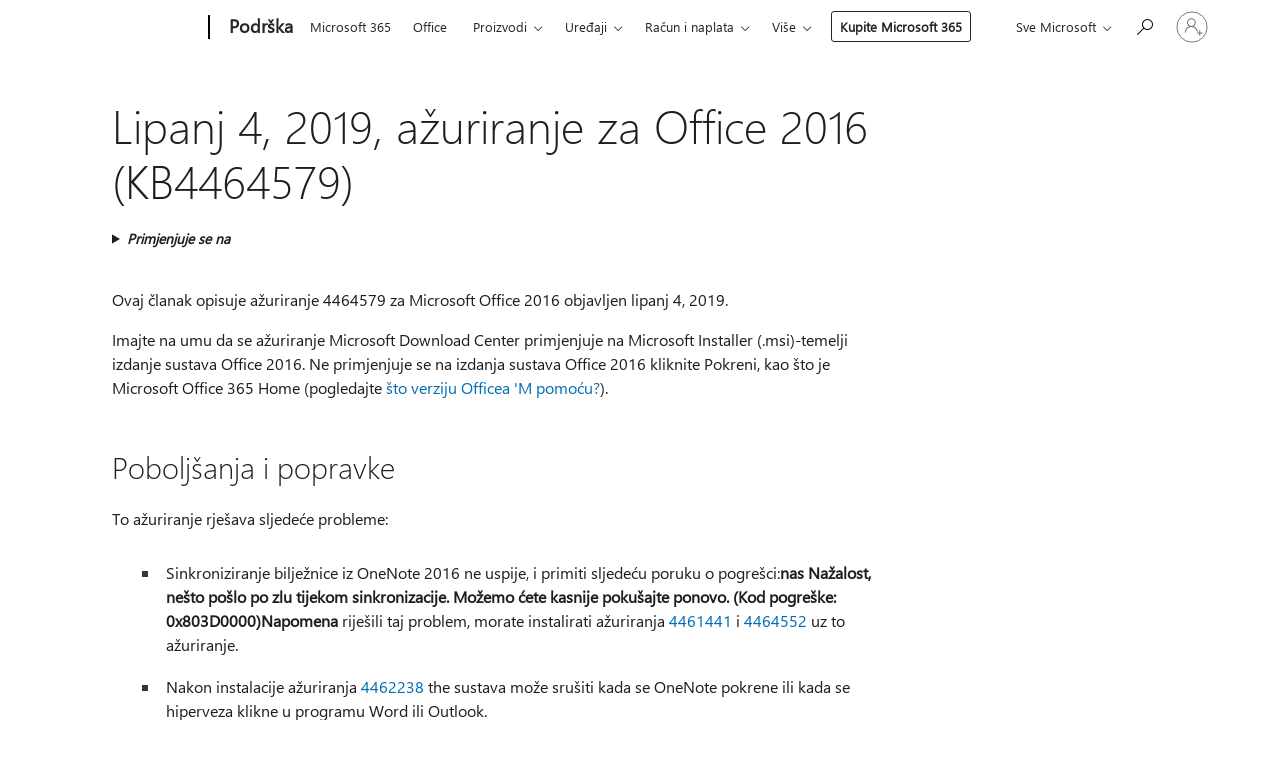

--- FILE ---
content_type: text/html; charset=utf-8
request_url: https://login.microsoftonline.com/common/oauth2/v2.0/authorize?client_id=ee272b19-4411-433f-8f28-5c13cb6fd407&redirect_uri=https%3A%2F%2Fsupport.microsoft.com%2Fsignin-oidc&response_type=code%20id_token&scope=openid%20profile%20offline_access&response_mode=form_post&nonce=639053849847241232.YjFjZWEzNDEtNzYyZC00MmQzLWI1YmQtNzA5NzExOGUyOTgzM2UxZmYwZDQtNTI4Mi00MzA4LWI0NjAtMDJmZjkyYjhlMTBm&prompt=none&nopa=2&state=CfDJ8MF9taR5d3RHoynoKQkxN0BdcRksF-oywSfbgR7pnjBZrCfV7ro0O_fZbeXKNwVV8LNPQ4Q_nVGQHYNuNsG9IZfc2X6r-8ElN_duvbbEJJfYQgH6JM4lWIk69ZmlzBXNgKa-Z-iK8Br2vQR0prr1ASA-dTx3zHTY7eYdi0W6n_dkcI15N4lomlkjheVDoMAtmfMiNJluvip4crZ4s1ZyqKYVEsHcpdk-Vqqvqn4DvlPxLfFjGEzkHuGGIwaeRCUm_5ZdfMV-2fIGnuhSLnu7-1rUTqAVFBS_h5jPxDHcZDS5RVhtaOI2dGIDlwt18hNfSIMJkYb__FTus7oE-NyBZWT8CQ_RKjebkXLWUFxKyu7i&x-client-SKU=ID_NET8_0&x-client-ver=8.12.1.0&sso_reload=true
body_size: 10055
content:


<!-- Copyright (C) Microsoft Corporation. All rights reserved. -->
<!DOCTYPE html>
<html>
<head>
    <title>Redirecting</title>
    <meta http-equiv="Content-Type" content="text/html; charset=UTF-8">
    <meta http-equiv="X-UA-Compatible" content="IE=edge">
    <meta name="viewport" content="width=device-width, initial-scale=1.0, maximum-scale=2.0, user-scalable=yes">
    <meta http-equiv="Pragma" content="no-cache">
    <meta http-equiv="Expires" content="-1">
    <meta name="PageID" content="FetchSessions" />
    <meta name="SiteID" content="" />
    <meta name="ReqLC" content="1033" />
    <meta name="LocLC" content="en-US" />

    
<meta name="robots" content="none" />

<script type="text/javascript" nonce='aeq7uSf6yxMQe649gn3omA'>//<![CDATA[
$Config={"urlGetCredentialType":"https://login.microsoftonline.com/common/GetCredentialType?mkt=en-US","urlGoToAADError":"https://login.live.com/oauth20_authorize.srf?client_id=ee272b19-4411-433f-8f28-5c13cb6fd407\u0026scope=openid+profile+offline_access\u0026redirect_uri=https%3a%2f%2fsupport.microsoft.com%2fsignin-oidc\u0026response_type=code+id_token\u0026state=[base64]\u0026response_mode=form_post\u0026nonce=639053849847241232.YjFjZWEzNDEtNzYyZC00MmQzLWI1YmQtNzA5NzExOGUyOTgzM2UxZmYwZDQtNTI4Mi00MzA4LWI0NjAtMDJmZjkyYjhlMTBm\u0026prompt=none\u0026x-client-SKU=ID_NET8_0\u0026x-client-Ver=8.12.1.0\u0026uaid=230718cc883c4af9ab457bb73f0ea18b\u0026msproxy=1\u0026issuer=mso\u0026tenant=common\u0026ui_locales=en-US\u0026epctrc=%2fHtx25wKaVT9Dtg80OGZgPdF%2b9yN78Bv2VgexRRQ98Q%3d6%3a1%3aCANARY%3arAfao%2bTgX%2fglwPF%2f9K%2fzmVvtwS4%2b4gUzau1%2brJ4VC2s%3d\u0026epct=[base64]\u0026jshs=0\u0026nopa=2","urlAppError":"https://support.microsoft.com/signin-oidc","oAppRedirectErrorPostParams":{"error":"interaction_required","error_description":"Session information is not sufficient for single-sign-on.","state":"[base64]"},"iMaxStackForKnockoutAsyncComponents":10000,"fShowButtons":true,"urlCdn":"https://aadcdn.msftauth.net/shared/1.0/","urlDefaultFavicon":"https://aadcdn.msftauth.net/shared/1.0/content/images/favicon_a_eupayfgghqiai7k9sol6lg2.ico","urlPost":"/common/login","iPawnIcon":0,"sPOST_Username":"","fEnableNumberMatching":true,"sFT":"[base64]","sFTName":"flowToken","sCtx":"[base64]","fEnableOneDSClientTelemetry":true,"urlReportPageLoad":"https://login.microsoftonline.com/common/instrumentation/reportpageload?mkt=en-US","dynamicTenantBranding":null,"staticTenantBranding":null,"oAppCobranding":{},"iBackgroundImage":4,"arrSessions":[],"urlMsaStaticMeControl":"https://login.live.com/Me.htm?v=3","fApplicationInsightsEnabled":false,"iApplicationInsightsEnabledPercentage":0,"urlSetDebugMode":"https://login.microsoftonline.com/common/debugmode","fEnableCssAnimation":true,"fDisableAnimationIfAnimationEndUnsupported":true,"fSsoFeasible":true,"fAllowGrayOutLightBox":true,"fProvideV2SsoImprovements":true,"fUseMsaSessionState":true,"fIsRemoteNGCSupported":true,"urlLogin":"https://login.microsoftonline.com/common/reprocess?ctx=[base64]","urlDssoStatus":"https://login.microsoftonline.com/common/instrumentation/dssostatus","iSessionPullType":3,"fUseSameSite":true,"iAllowedIdentities":2,"isGlobalTenant":true,"uiflavor":1001,"fShouldPlatformKeyBeSuppressed":true,"fLoadStringCustomizationPromises":true,"fUseAlternateTextForSwitchToCredPickerLink":true,"fOfflineAccountVisible":false,"fEnableUserStateFix":true,"fShowAccessPassPeek":true,"fUpdateSessionPollingLogic":true,"fEnableShowPickerCredObservable":true,"fFetchSessionsSkipDsso":true,"fIsCiamUserFlowUxNewLogicEnabled":true,"fUseNonMicrosoftDefaultBrandingForCiam":true,"sCompanyDisplayName":"Microsoft Services","fRemoveCustomCss":true,"fFixUICrashForApiRequestHandler":true,"fShowUpdatedKoreanPrivacyFooter":true,"fUsePostCssHotfix":true,"fFixUserFlowBranding":true,"fEnablePasskeyNullFix":true,"fEnableRefreshCookiesFix":true,"fEnableWebNativeBridgeInterstitialUx":true,"fEnableWindowParentingFix":true,"fEnableNativeBridgeErrors":true,"urlAcmaServerPath":"https://login.microsoftonline.com","sTenantId":"common","sMkt":"en-US","fIsDesktop":true,"fUpdateConfigInit":true,"fLogDisallowedCssProperties":true,"fDisallowExternalFonts":true,"scid":1013,"hpgact":1800,"hpgid":7,"apiCanary":"[base64]","canary":"/Htx25wKaVT9Dtg80OGZgPdF+9yN78Bv2VgexRRQ98Q=6:1:CANARY:rAfao+TgX/glwPF/9K/zmVvtwS4+4gUzau1+rJ4VC2s=","sCanaryTokenName":"canary","fSkipRenderingNewCanaryToken":false,"fEnableNewCsrfProtection":true,"correlationId":"230718cc-883c-4af9-ab45-7bb73f0ea18b","sessionId":"4a5b59a7-e69d-4ca5-b580-4aebe8b60a00","sRingId":"R6","locale":{"mkt":"en-US","lcid":1033},"slMaxRetry":2,"slReportFailure":true,"strings":{"desktopsso":{"authenticatingmessage":"Trying to sign you in"}},"enums":{"ClientMetricsModes":{"None":0,"SubmitOnPost":1,"SubmitOnRedirect":2,"InstrumentPlt":4}},"urls":{"instr":{"pageload":"https://login.microsoftonline.com/common/instrumentation/reportpageload","dssostatus":"https://login.microsoftonline.com/common/instrumentation/dssostatus"}},"browser":{"ltr":1,"Chrome":1,"_Mac":1,"_M131":1,"_D0":1,"Full":1,"RE_WebKit":1,"b":{"name":"Chrome","major":131,"minor":0},"os":{"name":"OSX","version":"10.15.7"},"V":"131.0"},"watson":{"url":"/common/handlers/watson","bundle":"https://aadcdn.msftauth.net/ests/2.1/content/cdnbundles/watson.min_q5ptmu8aniymd4ftuqdkda2.js","sbundle":"https://aadcdn.msftauth.net/ests/2.1/content/cdnbundles/watsonsupportwithjquery.3.5.min_dc940oomzau4rsu8qesnvg2.js","fbundle":"https://aadcdn.msftauth.net/ests/2.1/content/cdnbundles/frameworksupport.min_oadrnc13magb009k4d20lg2.js","resetErrorPeriod":5,"maxCorsErrors":-1,"maxInjectErrors":5,"maxErrors":10,"maxTotalErrors":3,"expSrcs":["https://login.microsoftonline.com","https://aadcdn.msauth.net/","https://aadcdn.msftauth.net/",".login.microsoftonline.com"],"envErrorRedirect":true,"envErrorUrl":"/common/handlers/enverror"},"loader":{"cdnRoots":["https://aadcdn.msauth.net/","https://aadcdn.msftauth.net/"],"logByThrowing":true},"serverDetails":{"slc":"ProdSlices","dc":"NCUS","ri":"CH0XXXX","ver":{"v":[2,1,23276,2]},"rt":"2026-01-30T15:49:46","et":20},"clientEvents":{"enabled":true,"telemetryEnabled":true,"useOneDSEventApi":true,"flush":60000,"autoPost":true,"autoPostDelay":1000,"minEvents":1,"maxEvents":1,"pltDelay":500,"appInsightsConfig":{"instrumentationKey":"69adc3c768bd4dc08c19416121249fcc-66f1668a-797b-4249-95e3-6c6651768c28-7293","webAnalyticsConfiguration":{"autoCapture":{"jsError":true}}},"defaultEventName":"IDUX_ESTSClientTelemetryEvent_WebWatson","serviceID":3,"endpointUrl":""},"fApplyAsciiRegexOnInput":true,"country":"US","fBreakBrandingSigninString":true,"bsso":{"states":{"START":"start","INPROGRESS":"in-progress","END":"end","END_SSO":"end-sso","END_USERS":"end-users"},"nonce":"AwABEgEAAAADAOz_BQD0_xR0vgs1AI9QG3AmXKnjjCxY5CvA344t6UKXGDnm8tzyoKociMfGFoA8ndWFXDJIUHYjAkcRvj4fZ0_LcRePTpMgAA","overallTimeoutMs":4000,"telemetry":{"type":"ChromeSsoTelemetry","nonce":"AwABDwEAAAADAOz_BQD0_3obXjWW64ODy6RzcDYLXjQyD1vbNLgO2nPeFyzwz8D4nfLlblESGYpDtIMxctDnCZfnV2UQ9X7z5prkN9ys8baeJBI-lCKyLQ_CL5CujAoMIAA","reportStates":[]},"redirectEndStates":["end"],"cookieNames":{"aadSso":"AADSSO","winSso":"ESTSSSO","ssoTiles":"ESTSSSOTILES","ssoPulled":"SSOCOOKIEPULLED","userList":"ESTSUSERLIST"},"type":"chrome","reason":"Pull suppressed because it was already attempted and the current URL was reloaded."},"urlNoCookies":"https://login.microsoftonline.com/cookiesdisabled","fTrimChromeBssoUrl":true,"inlineMode":5,"fShowCopyDebugDetailsLink":true,"fTenantBrandingCdnAddEventHandlers":true,"fAddTryCatchForIFrameRedirects":true};
//]]></script> 
<script type="text/javascript" nonce='aeq7uSf6yxMQe649gn3omA'>//<![CDATA[
!function(){var e=window,r=e.$Debug=e.$Debug||{},t=e.$Config||{};if(!r.appendLog){var n=[],o=0;r.appendLog=function(e){var r=t.maxDebugLog||25,i=(new Date).toUTCString()+":"+e;n.push(o+":"+i),n.length>r&&n.shift(),o++},r.getLogs=function(){return n}}}(),function(){function e(e,r){function t(i){var a=e[i];if(i<n-1){return void(o.r[a]?t(i+1):o.when(a,function(){t(i+1)}))}r(a)}var n=e.length;t(0)}function r(e,r,i){function a(){var e=!!s.method,o=e?s.method:i[0],a=s.extraArgs||[],u=n.$WebWatson;try{
var c=t(i,!e);if(a&&a.length>0){for(var d=a.length,l=0;l<d;l++){c.push(a[l])}}o.apply(r,c)}catch(e){return void(u&&u.submitFromException&&u.submitFromException(e))}}var s=o.r&&o.r[e];return r=r||this,s&&(s.skipTimeout?a():n.setTimeout(a,0)),s}function t(e,r){return Array.prototype.slice.call(e,r?1:0)}var n=window;n.$Do||(n.$Do={"q":[],"r":[],"removeItems":[],"lock":0,"o":[]});var o=n.$Do;o.when=function(t,n){function i(e){r(e,a,s)||o.q.push({"id":e,"c":a,"a":s})}var a=0,s=[],u=1;"function"==typeof n||(a=n,
u=2);for(var c=u;c<arguments.length;c++){s.push(arguments[c])}t instanceof Array?e(t,i):i(t)},o.register=function(e,t,n){if(!o.r[e]){o.o.push(e);var i={};if(t&&(i.method=t),n&&(i.skipTimeout=n),arguments&&arguments.length>3){i.extraArgs=[];for(var a=3;a<arguments.length;a++){i.extraArgs.push(arguments[a])}}o.r[e]=i,o.lock++;try{for(var s=0;s<o.q.length;s++){var u=o.q[s];u.id==e&&r(e,u.c,u.a)&&o.removeItems.push(u)}}catch(e){throw e}finally{if(0===--o.lock){for(var c=0;c<o.removeItems.length;c++){
for(var d=o.removeItems[c],l=0;l<o.q.length;l++){if(o.q[l]===d){o.q.splice(l,1);break}}}o.removeItems=[]}}}},o.unregister=function(e){o.r[e]&&delete o.r[e]}}(),function(e,r){function t(){if(!a){if(!r.body){return void setTimeout(t)}a=!0,e.$Do.register("doc.ready",0,!0)}}function n(){if(!s){if(!r.body){return void setTimeout(n)}t(),s=!0,e.$Do.register("doc.load",0,!0),i()}}function o(e){(r.addEventListener||"load"===e.type||"complete"===r.readyState)&&t()}function i(){
r.addEventListener?(r.removeEventListener("DOMContentLoaded",o,!1),e.removeEventListener("load",n,!1)):r.attachEvent&&(r.detachEvent("onreadystatechange",o),e.detachEvent("onload",n))}var a=!1,s=!1;if("complete"===r.readyState){return void setTimeout(n)}!function(){r.addEventListener?(r.addEventListener("DOMContentLoaded",o,!1),e.addEventListener("load",n,!1)):r.attachEvent&&(r.attachEvent("onreadystatechange",o),e.attachEvent("onload",n))}()}(window,document),function(){function e(){
return f.$Config||f.ServerData||{}}function r(e,r){var t=f.$Debug;t&&t.appendLog&&(r&&(e+=" '"+(r.src||r.href||"")+"'",e+=", id:"+(r.id||""),e+=", async:"+(r.async||""),e+=", defer:"+(r.defer||"")),t.appendLog(e))}function t(){var e=f.$B;if(void 0===d){if(e){d=e.IE}else{var r=f.navigator.userAgent;d=-1!==r.indexOf("MSIE ")||-1!==r.indexOf("Trident/")}}return d}function n(){var e=f.$B;if(void 0===l){if(e){l=e.RE_Edge}else{var r=f.navigator.userAgent;l=-1!==r.indexOf("Edge")}}return l}function o(e){
var r=e.indexOf("?"),t=r>-1?r:e.length,n=e.lastIndexOf(".",t);return e.substring(n,n+v.length).toLowerCase()===v}function i(){var r=e();return(r.loader||{}).slReportFailure||r.slReportFailure||!1}function a(){return(e().loader||{}).redirectToErrorPageOnLoadFailure||!1}function s(){return(e().loader||{}).logByThrowing||!1}function u(e){if(!t()&&!n()){return!1}var r=e.src||e.href||"";if(!r){return!0}if(o(r)){var i,a,s;try{i=e.sheet,a=i&&i.cssRules,s=!1}catch(e){s=!0}if(i&&!a&&s){return!0}
if(i&&a&&0===a.length){return!0}}return!1}function c(){function t(e){g.getElementsByTagName("head")[0].appendChild(e)}function n(e,r,t,n){var u=null;return u=o(e)?i(e):"script"===n.toLowerCase()?a(e):s(e,n),r&&(u.id=r),"function"==typeof u.setAttribute&&(u.setAttribute("crossorigin","anonymous"),t&&"string"==typeof t&&u.setAttribute("integrity",t)),u}function i(e){var r=g.createElement("link");return r.rel="stylesheet",r.type="text/css",r.href=e,r}function a(e){
var r=g.createElement("script"),t=g.querySelector("script[nonce]");if(r.type="text/javascript",r.src=e,r.defer=!1,r.async=!1,t){var n=t.nonce||t.getAttribute("nonce");r.setAttribute("nonce",n)}return r}function s(e,r){var t=g.createElement(r);return t.src=e,t}function d(e,r){if(e&&e.length>0&&r){for(var t=0;t<e.length;t++){if(-1!==r.indexOf(e[t])){return!0}}}return!1}function l(r){if(e().fTenantBrandingCdnAddEventHandlers){var t=d(E,r)?E:b;if(!(t&&t.length>1)){return r}for(var n=0;n<t.length;n++){
if(-1!==r.indexOf(t[n])){var o=t[n+1<t.length?n+1:0],i=r.substring(t[n].length);return"https://"!==t[n].substring(0,"https://".length)&&(o="https://"+o,i=i.substring("https://".length)),o+i}}return r}if(!(b&&b.length>1)){return r}for(var a=0;a<b.length;a++){if(0===r.indexOf(b[a])){return b[a+1<b.length?a+1:0]+r.substring(b[a].length)}}return r}function f(e,t,n,o){if(r("[$Loader]: "+(L.failMessage||"Failed"),o),w[e].retry<y){return w[e].retry++,h(e,t,n),void c._ReportFailure(w[e].retry,w[e].srcPath)}n&&n()}
function v(e,t,n,o){if(u(o)){return f(e,t,n,o)}r("[$Loader]: "+(L.successMessage||"Loaded"),o),h(e+1,t,n);var i=w[e].onSuccess;"function"==typeof i&&i(w[e].srcPath)}function h(e,o,i){if(e<w.length){var a=w[e];if(!a||!a.srcPath){return void h(e+1,o,i)}a.retry>0&&(a.srcPath=l(a.srcPath),a.origId||(a.origId=a.id),a.id=a.origId+"_Retry_"+a.retry);var s=n(a.srcPath,a.id,a.integrity,a.tagName);s.onload=function(){v(e,o,i,s)},s.onerror=function(){f(e,o,i,s)},s.onreadystatechange=function(){
"loaded"===s.readyState?setTimeout(function(){v(e,o,i,s)},500):"complete"===s.readyState&&v(e,o,i,s)},t(s),r("[$Loader]: Loading '"+(a.srcPath||"")+"', id:"+(a.id||""))}else{o&&o()}}var p=e(),y=p.slMaxRetry||2,m=p.loader||{},b=m.cdnRoots||[],E=m.tenantBrandingCdnRoots||[],L=this,w=[];L.retryOnError=!0,L.successMessage="Loaded",L.failMessage="Error",L.Add=function(e,r,t,n,o,i){e&&w.push({"srcPath":e,"id":r,"retry":n||0,"integrity":t,"tagName":o||"script","onSuccess":i})},L.AddForReload=function(e,r){
var t=e.src||e.href||"";L.Add(t,"AddForReload",e.integrity,1,e.tagName,r)},L.AddIf=function(e,r,t){e&&L.Add(r,t)},L.Load=function(e,r){h(0,e,r)}}var d,l,f=window,g=f.document,v=".css";c.On=function(e,r,t){if(!e){throw"The target element must be provided and cannot be null."}r?c.OnError(e,t):c.OnSuccess(e,t)},c.OnSuccess=function(e,t){if(!e){throw"The target element must be provided and cannot be null."}if(u(e)){return c.OnError(e,t)}var n=e.src||e.href||"",o=i(),s=a();r("[$Loader]: Loaded",e);var d=new c
;d.failMessage="Reload Failed",d.successMessage="Reload Success",d.Load(null,function(){if(o){throw"Unexpected state. ResourceLoader.Load() failed despite initial load success. ['"+n+"']"}s&&(document.location.href="/error.aspx?err=504")})},c.OnError=function(e,t){var n=e.src||e.href||"",o=i(),s=a();if(!e){throw"The target element must be provided and cannot be null."}r("[$Loader]: Failed",e);var u=new c;u.failMessage="Reload Failed",u.successMessage="Reload Success",u.AddForReload(e,t),
u.Load(null,function(){if(o){throw"Failed to load external resource ['"+n+"']"}s&&(document.location.href="/error.aspx?err=504")}),c._ReportFailure(0,n)},c._ReportFailure=function(e,r){if(s()&&!t()){throw"[Retry "+e+"] Failed to load external resource ['"+r+"'], reloading from fallback CDN endpoint"}},f.$Loader=c}(),function(){function e(){if(!E){var e=new h.$Loader;e.AddIf(!h.jQuery,y.sbundle,"WebWatson_DemandSupport"),y.sbundle=null,delete y.sbundle,e.AddIf(!h.$Api,y.fbundle,"WebWatson_DemandFramework"),
y.fbundle=null,delete y.fbundle,e.Add(y.bundle,"WebWatson_DemandLoaded"),e.Load(r,t),E=!0}}function r(){if(h.$WebWatson){if(h.$WebWatson.isProxy){return void t()}m.when("$WebWatson.full",function(){for(;b.length>0;){var e=b.shift();e&&h.$WebWatson[e.cmdName].apply(h.$WebWatson,e.args)}})}}function t(){if(!h.$WebWatson||h.$WebWatson.isProxy){if(!L&&JSON){try{var e=new XMLHttpRequest;e.open("POST",y.url),e.setRequestHeader("Accept","application/json"),
e.setRequestHeader("Content-Type","application/json; charset=UTF-8"),e.setRequestHeader("canary",p.apiCanary),e.setRequestHeader("client-request-id",p.correlationId),e.setRequestHeader("hpgid",p.hpgid||0),e.setRequestHeader("hpgact",p.hpgact||0);for(var r=-1,t=0;t<b.length;t++){if("submit"===b[t].cmdName){r=t;break}}var o=b[r]?b[r].args||[]:[],i={"sr":y.sr,"ec":"Failed to load external resource [Core Watson files]","wec":55,"idx":1,"pn":p.pgid||"","sc":p.scid||0,"hpg":p.hpgid||0,
"msg":"Failed to load external resource [Core Watson files]","url":o[1]||"","ln":0,"ad":0,"an":!1,"cs":"","sd":p.serverDetails,"ls":null,"diag":v(y)};e.send(JSON.stringify(i))}catch(e){}L=!0}y.loadErrorUrl&&window.location.assign(y.loadErrorUrl)}n()}function n(){b=[],h.$WebWatson=null}function o(r){return function(){var t=arguments;b.push({"cmdName":r,"args":t}),e()}}function i(){var e=["foundException","resetException","submit"],r=this;r.isProxy=!0;for(var t=e.length,n=0;n<t;n++){var i=e[n];i&&(r[i]=o(i))}
}function a(e,r,t,n,o,i,a){var s=h.event;return i||(i=l(o||s,a?a+2:2)),h.$Debug&&h.$Debug.appendLog&&h.$Debug.appendLog("[WebWatson]:"+(e||"")+" in "+(r||"")+" @ "+(t||"??")),$.submit(e,r,t,n,o||s,i,a)}function s(e,r){return{"signature":e,"args":r,"toString":function(){return this.signature}}}function u(e){for(var r=[],t=e.split("\n"),n=0;n<t.length;n++){r.push(s(t[n],[]))}return r}function c(e){for(var r=[],t=e.split("\n"),n=0;n<t.length;n++){var o=s(t[n],[]);t[n+1]&&(o.signature+="@"+t[n+1],n++),r.push(o)
}return r}function d(e){if(!e){return null}try{if(e.stack){return u(e.stack)}if(e.error){if(e.error.stack){return u(e.error.stack)}}else if(window.opera&&e.message){return c(e.message)}}catch(e){}return null}function l(e,r){var t=[];try{for(var n=arguments.callee;r>0;){n=n?n.caller:n,r--}for(var o=0;n&&o<w;){var i="InvalidMethod()";try{i=n.toString()}catch(e){}var a=[],u=n.args||n.arguments;if(u){for(var c=0;c<u.length;c++){a[c]=u[c]}}t.push(s(i,a)),n=n.caller,o++}}catch(e){t.push(s(e.toString(),[]))}
var l=d(e);return l&&(t.push(s("--- Error Event Stack -----------------",[])),t=t.concat(l)),t}function f(e){if(e){try{var r=/function (.{1,})\(/,t=r.exec(e.constructor.toString());return t&&t.length>1?t[1]:""}catch(e){}}return""}function g(e){if(e){try{if("string"!=typeof e&&JSON&&JSON.stringify){var r=f(e),t=JSON.stringify(e);return t&&"{}"!==t||(e.error&&(e=e.error,r=f(e)),(t=JSON.stringify(e))&&"{}"!==t||(t=e.toString())),r+":"+t}}catch(e){}}return""+(e||"")}function v(e){var r=[];try{
if(jQuery?(r.push("jQuery v:"+jQuery().jquery),jQuery.easing?r.push("jQuery.easing:"+JSON.stringify(jQuery.easing)):r.push("jQuery.easing is not defined")):r.push("jQuery is not defined"),e&&e.expectedVersion&&r.push("Expected jQuery v:"+e.expectedVersion),m){var t,n="";for(t=0;t<m.o.length;t++){n+=m.o[t]+";"}for(r.push("$Do.o["+n+"]"),n="",t=0;t<m.q.length;t++){n+=m.q[t].id+";"}r.push("$Do.q["+n+"]")}if(h.$Debug&&h.$Debug.getLogs){var o=h.$Debug.getLogs();o&&o.length>0&&(r=r.concat(o))}if(b){
for(var i=0;i<b.length;i++){var a=b[i];if(a&&"submit"===a.cmdName){try{if(JSON&&JSON.stringify){var s=JSON.stringify(a);s&&r.push(s)}}catch(e){r.push(g(e))}}}}}catch(e){r.push(g(e))}return r}var h=window,p=h.$Config||{},y=p.watson,m=h.$Do;if(!h.$WebWatson&&y){var b=[],E=!1,L=!1,w=10,$=h.$WebWatson=new i;$.CB={},$._orgErrorHandler=h.onerror,h.onerror=a,$.errorHooked=!0,m.when("jQuery.version",function(e){y.expectedVersion=e}),m.register("$WebWatson")}}(),function(){function e(e,r){
for(var t=r.split("."),n=t.length,o=0;o<n&&null!==e&&void 0!==e;){e=e[t[o++]]}return e}function r(r){var t=null;return null===u&&(u=e(i,"Constants")),null!==u&&r&&(t=e(u,r)),null===t||void 0===t?"":t.toString()}function t(t){var n=null;return null===a&&(a=e(i,"$Config.strings")),null!==a&&t&&(n=e(a,t.toLowerCase())),null!==n&&void 0!==n||(n=r(t)),null===n||void 0===n?"":n.toString()}function n(e,r){var n=null;return e&&r&&r[e]&&(n=t("errors."+r[e])),n||(n=t("errors."+e)),n||(n=t("errors."+c)),n||(n=t(c)),n}
function o(t){var n=null;return null===s&&(s=e(i,"$Config.urls")),null!==s&&t&&(n=e(s,t.toLowerCase())),null!==n&&void 0!==n||(n=r(t)),null===n||void 0===n?"":n.toString()}var i=window,a=null,s=null,u=null,c="GENERIC_ERROR";i.GetString=t,i.GetErrorString=n,i.GetUrl=o}(),function(){var e=window,r=e.$Config||{};e.$B=r.browser||{}}(),function(){function e(e,r,t){e&&e.addEventListener?e.addEventListener(r,t):e&&e.attachEvent&&e.attachEvent("on"+r,t)}function r(r,t){e(document.getElementById(r),"click",t)}
function t(r,t){var n=document.getElementsByName(r);n&&n.length>0&&e(n[0],"click",t)}var n=window;n.AddListener=e,n.ClickEventListenerById=r,n.ClickEventListenerByName=t}();
//]]></script> 
<script type="text/javascript" nonce='aeq7uSf6yxMQe649gn3omA'>//<![CDATA[
!function(t,e){!function(){var n=e.getElementsByTagName("head")[0];n&&n.addEventListener&&(n.addEventListener("error",function(e){null!==e.target&&"cdn"===e.target.getAttribute("data-loader")&&t.$Loader.OnError(e.target)},!0),n.addEventListener("load",function(e){null!==e.target&&"cdn"===e.target.getAttribute("data-loader")&&t.$Loader.OnSuccess(e.target)},!0))}()}(window,document);
//]]></script>
    <script type="text/javascript" nonce='aeq7uSf6yxMQe649gn3omA'>
        ServerData = $Config;
    </script>

    <script data-loader="cdn" crossorigin="anonymous" src="https://aadcdn.msftauth.net/shared/1.0/content/js/FetchSessions_Core_Zrgqf3NDZY6QoRSGjvZAAQ2.js" integrity='sha384-ZiCm7FNkvHCzGABuQsNqI+NbQpuukT8O8DH+5NRo+GBSrdhUPzoMJLcFvVj8ky+R' nonce='aeq7uSf6yxMQe649gn3omA'></script>

</head>
<body data-bind="defineGlobals: ServerData" style="display: none">
</body>
</html>